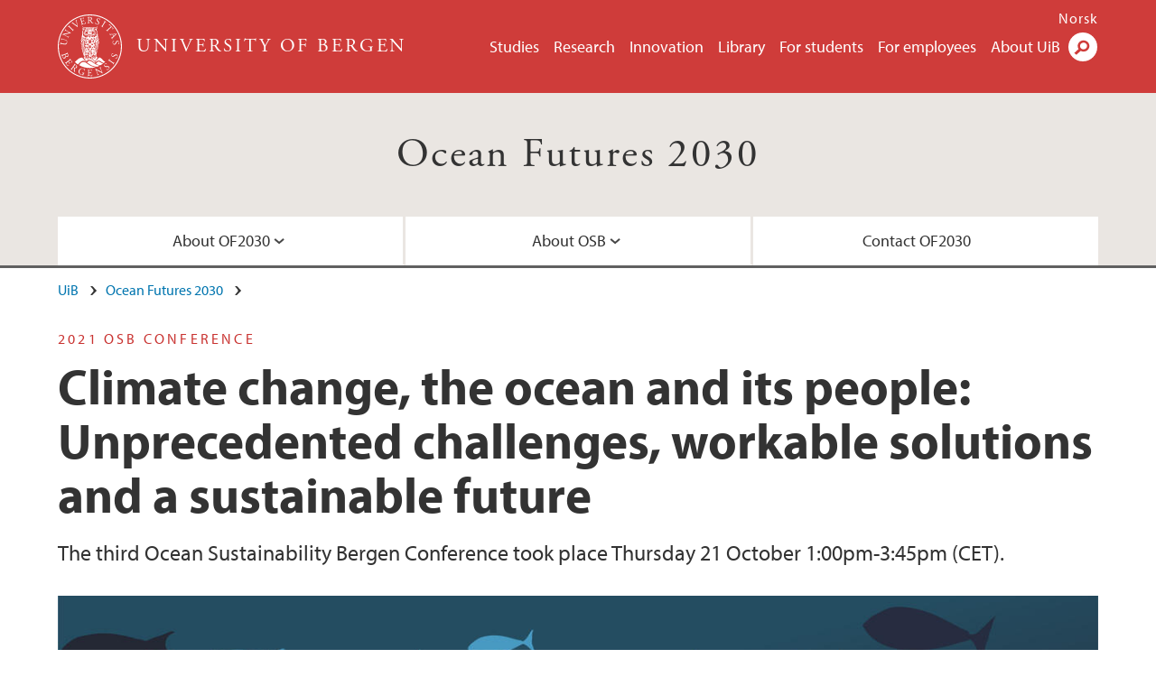

--- FILE ---
content_type: text/html; charset=utf-8
request_url: https://www.uib.no/en/osb/147677/climate-change-ocean-and-its-people-unprecedented-challenges-workable-solutions-and
body_size: 9653
content:
<!doctype html>
<html lang="en" dir="ltr">
  <head>
    <link rel="profile" href="http://www.w3.org/1999/xhtml/vocab">
    <meta http-equiv="X-UA-Compatible" content="IE=edge">
    <meta name="MobileOptimized" content="width">
    <meta name="HandheldFriendly" content="true">
    <meta name="viewport" content="width=device-width">
<meta http-equiv="Content-Type" content="text/html; charset=utf-8" />
<link rel="shortcut icon" href="https://www.uib.no/sites/all/themes/uib/uib_w3/favicon.ico" type="image/vnd.microsoft.icon" />
<meta name="Last-Modified" content="2021-10-22T14:00:14Z" />
<meta name="description" content="The third Ocean Sustainability Bergen Conference took place Thursday 21 October 1:00pm-3:45pm (CET)." />
<meta name="generator" content="Drupal 7 (https://www.drupal.org)" />
<link rel="canonical" href="https://www.uib.no/en/osb/147677/climate-change-ocean-and-its-people-unprecedented-challenges-workable-solutions-and" />
<meta property="og:site_name" content="University of Bergen" />
<meta property="og:url" content="https://www.uib.no/en/osb/147677/climate-change-ocean-and-its-people-unprecedented-challenges-workable-solutions-and" />
<meta property="og:type" content="article" />
<meta property="og:title" content="Climate change, the ocean and its people: Unprecedented challenges, workable solutions and a sustainable future" />
<meta property="og:description" content="The third Ocean Sustainability Bergen Conference took place Thursday 21 October 1:00pm-3:45pm (CET)." />
<meta property="og:image" content="https://www.uib.no/sites/w3.uib.no/files/media/osb_bkgrnd_r3_rev0a.jpg" />
<meta property="og:image" content="https://www.uib.no/sites/w3.uib.no/files/media/ymse_03.jpeg" />
<meta name="twitter:card" content="summary_large_image" />
<meta name="twitter:title" content="Climate change, the ocean and its people: Unprecedented challenges," />
<meta name="twitter:description" content="The third Ocean Sustainability Bergen Conference took place Thursday 21 October 1:00pm-3:45pm (CET)." />
<meta name="twitter:image" content="https://www.uib.no/sites/w3.uib.no/files/styles/twittercard/public/media/osb_bkgrnd_r3_rev0a.jpg?itok=0IP_AQnd" />
    <title>Climate change, the ocean and its people: Unprecedented challenges, workable solutions and a sustainable future | Ocean Futures 2030 | UiB</title>
<link type="text/css" rel="stylesheet" href="https://www.uib.no/sites/w3.uib.no/files/css/css_xE-rWrJf-fncB6ztZfd2huxqgxu4WO-qwma6Xer30m4.css" media="all" />
<link type="text/css" rel="stylesheet" href="https://www.uib.no/sites/w3.uib.no/files/css/css_Q7R7Blo9EYqLDI5rIlO_T3uTFBjIXjLpcqMHjTvVdmg.css" media="all" />
<link type="text/css" rel="stylesheet" href="https://www.uib.no/sites/w3.uib.no/files/css/css_nyTd1LtyGV4FMxplIMTXUR2pP5xwQtS1bYuhoPSCfb4.css" media="all" />
<link type="text/css" rel="stylesheet" href="https://www.uib.no/sites/w3.uib.no/files/css/css_hFjMpgojz5tLIvTCOXkG5jneFLTaWNX_hakVb3yaMeE.css" media="all" />
<link type="text/css" rel="stylesheet" href="https://www.uib.no/sites/w3.uib.no/files/css/css_3OmOXy6QprOkr48nRgtrypyE0V5QWVpjdpRaJc2Wx-o.css" media="all" />
<link type="text/css" rel="stylesheet" href="https://www.uib.no/sites/w3.uib.no/files/css/css_VVIwC6Oh2S6Yoj-dlw07AnQN33wARXuRRIf8pwRiu2U.css" media="print" />
<script type="text/javascript" src="https://www.uib.no/sites/w3.uib.no/files/js/js_pjM71W4fNn8eBgJgV1oVUUFnjlDTZvUMfj9SBg4sGgk.js"></script>
<script type="text/javascript" src="https://www.uib.no/sites/w3.uib.no/files/js/js_mOx0WHl6cNZI0fqrVldT0Ay6Zv7VRFDm9LexZoNN_NI.js"></script>
<script type="text/javascript">
<!--//--><![CDATA[//><!--
document.createElement( "picture" );
//--><!]]>
</script>
<script type="text/javascript" src="https://www.uib.no/sites/w3.uib.no/files/js/js_GOikDsJOX04Aww72M-XK1hkq4qiL_1XgGsRdkL0XlDo.js"></script>
<script type="text/javascript" src="https://www.uib.no/sites/w3.uib.no/files/js/js_W7d_28q_hjkbcmIVDovk-yKr2luT4FiNk44-vizla6o.js"></script>
<script type="text/javascript" src="https://www.uib.no/sites/w3.uib.no/files/js/js_gHk2gWJ_Qw_jU2qRiUmSl7d8oly1Cx7lQFrqcp3RXcI.js"></script>
<script type="text/javascript" src="https://www.uib.no/sites/w3.uib.no/files/js/js__b_mpqDtkRbkk7KQHVRNpUJXeMZdppYZx8kRQd7qpsU.js"></script>
<script type="text/javascript">
<!--//--><![CDATA[//><!--
jQuery( document ).ready( function($){
  // Loading accordion (previously tabs)
  // Create an independent accordion for each div
  container = $(".uib-tabs-container > .tabs-content > div");
  container.accordion({
    header: "h2",
    collapsible: true,
    heightStyle: "content",
    active: false,
    activate: function(event, ui) {
      if (ui.newHeader.size()) {
        if(history.pushState) {
          history.pushState(null, null, '#' + $(event.target).attr('id'));
        }
      }
    }
  });
  if (window.location.hash) {
    $(".uib-tabs-container > .tabs-content > div"
      + window.location.hash).accordion('option', 'active', 0);
  }
});
//--><!]]>
</script>
<script type="text/javascript" src="https://www.uib.no/sites/w3.uib.no/files/js/js_N23fS6ooC-uvOJ2j7mtuBbVQeGAvoXnACb9oAiqrOPE.js"></script>
<script type="text/javascript" src="//use.typekit.net/yfr2tzw.js"></script>
<script type="text/javascript">
<!--//--><![CDATA[//><!--
try{Typekit.load();}catch(e){}
//--><!]]>
</script>
<script type="text/javascript">
<!--//--><![CDATA[//><!--
jQuery.extend(Drupal.settings, {"basePath":"\/","pathPrefix":"en\/","setHasJsCookie":0,"ajaxPageState":{"theme":"uib_w3","theme_token":"1zR5zMxdkZ0WMt9JkD8De6vIY_NoVpIyyffPcEo9lEY","js":{"sites\/all\/modules\/picture\/picturefill\/picturefill.min.js":1,"sites\/all\/modules\/picture\/picture.min.js":1,"https:\/\/www.uib.no\/sites\/w3.uib.no\/files\/google_tag\/uib\/google_tag.script.js":1,"sites\/all\/modules\/jquery_update\/replace\/jquery\/1.12\/jquery.min.js":1,"0":1,"misc\/jquery-extend-3.4.0.js":1,"misc\/jquery-html-prefilter-3.5.0-backport.js":1,"misc\/jquery.once.js":1,"misc\/drupal.js":1,"sites\/all\/modules\/jquery_update\/js\/jquery_browser.js":1,"sites\/all\/modules\/jquery_update\/replace\/ui\/ui\/minified\/jquery.ui.core.min.js":1,"sites\/all\/modules\/jquery_update\/replace\/ui\/ui\/minified\/jquery.ui.widget.min.js":1,"sites\/all\/modules\/jquery_update\/replace\/ui\/ui\/minified\/jquery.ui.accordion.min.js":1,"misc\/form-single-submit.js":1,"misc\/form.js":1,"sites\/all\/modules\/entityreference\/js\/entityreference.js":1,"sites\/all\/libraries\/colorbox\/jquery.colorbox-min.js":1,"sites\/all\/libraries\/DOMPurify\/purify.min.js":1,"sites\/all\/modules\/colorbox\/js\/colorbox.js":1,"sites\/all\/modules\/colorbox\/styles\/stockholmsyndrome\/colorbox_style.js":1,"sites\/all\/modules\/colorbox\/js\/colorbox_inline.js":1,"sites\/all\/themes\/uib\/uib_w3\/js\/mobile_menu.js":1,"sites\/all\/themes\/uib\/uib_w3\/js\/sortable.js":1,"sites\/all\/modules\/uib\/uib_search\/js\/uib_search.js":1,"sites\/all\/themes\/uib\/uib_w3\/js\/w3.js":1,"1":1,"sites\/all\/modules\/field_group\/field_group.js":1,"\/\/use.typekit.net\/yfr2tzw.js":1,"2":1},"css":{"modules\/system\/system.base.css":1,"modules\/system\/system.menus.css":1,"modules\/system\/system.messages.css":1,"modules\/system\/system.theme.css":1,"misc\/ui\/jquery.ui.core.css":1,"misc\/ui\/jquery.ui.theme.css":1,"misc\/ui\/jquery.ui.accordion.css":1,"modules\/field\/theme\/field.css":1,"modules\/node\/node.css":1,"sites\/all\/modules\/picture\/picture_wysiwyg.css":1,"modules\/user\/user.css":1,"sites\/all\/modules\/views\/css\/views.css":1,"sites\/all\/modules\/colorbox\/styles\/stockholmsyndrome\/colorbox_style.css":1,"sites\/all\/modules\/ctools\/css\/ctools.css":1,"sites\/all\/modules\/panels\/css\/panels.css":1,"modules\/locale\/locale.css":1,"sites\/all\/themes\/uib\/uib_w3\/css\/style.css":1,"sites\/all\/themes\/uib\/uib_w3\/css\/print.css":1}},"colorbox":{"opacity":"0.85","current":"{current} of {total}","previous":"\u00ab Prev","next":"Next \u00bb","close":"Close","maxWidth":"98%","maxHeight":"98%","fixed":true,"mobiledetect":true,"mobiledevicewidth":"480px","file_public_path":"\/sites\/w3.uib.no\/files","specificPagesDefaultValue":"admin*\nimagebrowser*\nimg_assist*\nimce*\nnode\/add\/*\nnode\/*\/edit\nprint\/*\nprintpdf\/*\nsystem\/ajax\nsystem\/ajax\/*"},"uib_search":{"url":"https:\/\/api.search.uib.no","index":"w3one","uib_search_boost_max":10,"uib_search_boost_min":0.0009765625},"urlIsAjaxTrusted":{"\/en\/search":true,"https:\/\/www.google.com\/search":true},"field_group":{"div":"full","html5":"full"}});
//--><!]]>
</script>
  </head>
  <body class="html not-front not-logged-in no-sidebars page-node page-node- page-node-147677 node-type-uib-article i18n-en uib-article__infopage area-121210" >
    <div id="skip-link">
      <a href="#main-content" class="element-invisible element-focusable">Skip to main content</a>
    </div>
<noscript aria-hidden="true"><iframe src="https://www.googletagmanager.com/ns.html?id=GTM-KLPBXPW" height="0" width="0" style="display:none;visibility:hidden"></iframe></noscript>
    <div class="header__wrapper">
      <header class="header">
        <a href="/en" title="Home" rel="home" class="logo__link">
          <img src="https://www.uib.no/sites/all/themes/uib/uib_w3/logo.svg" alt="Home" class="logo__image" />
        </a>
            <div class="site-name">
            <a href="/en" title="Home" rel="home"><span>University of Bergen</span></a>
          </div>
    <div class="region region-header">
    <nav class="mobile-menu"><div class="menu-button">Menu</div>
</nav><nav class="global-menu"><ul class="menu"><li class="first leaf menu__item"><a href="https://www.uib.no/en/studies" title="">Studies</a></li>
<li class="leaf menu__item"><a href="/en/research" title="">Research</a></li>
<li class="leaf menu__item"><a href="/en/innovation" title="">Innovation</a></li>
<li class="leaf menu__item"><a href="/en/ub" title="">Library</a></li>
<li class="leaf menu__item"><a href="https://www.uib.no/en/forstudents" title="">For students</a></li>
<li class="leaf menu__item"><a href="/en/foremployees" title="">For employees</a></li>
<li class="last leaf menu__item"><a href="/en/about" title="">About UiB</a></li>
</ul></nav><div id="block-locale-language" class="block block-locale">

    
  <div class="content">
    <ul class="language-switcher-locale-url"><li class="en first active"><a href="/en/osb/147677/climate-change-ocean-and-its-people-unprecedented-challenges-workable-solutions-and" class="language-link active" title="Climate change, the ocean and its people: Unprecedented challenges, workable solutions and a sustainable future" lang="en">English</a></li>
<li class="nb last"><a href="/nb/osb/147678/climate-change-ocean-and-its-people-unprecedented-challenges-workable-solutions-and" class="language-link" title="Climate change, the ocean and its people: Unprecedented challenges, workable solutions and a sustainable future" lang="nb">Norsk</a></li>
</ul>  </div>
</div>
<div id="block-uib-search-global-searchform" class="block block-uib-search">
  <div class="content">
    <form class="global-search" action="/en/search" method="get" id="uib-search-form" accept-charset="UTF-8"><div><div class="lightbox form-wrapper" id="edit-lightbox--2"><div class="topbar-wrapper form-wrapper" id="edit-top--3"><div class="topbar form-wrapper" id="edit-top--4"><div class="spacer form-wrapper" id="edit-spacer--2"></div><div class="top-right form-wrapper" id="edit-right--3"><div class="close-lightbox form-wrapper" id="edit-close--2"><a href="/en" class="closeme" id="edit-link--4">Close</a></div></div></div></div><div class="search-wrapper form-wrapper" id="edit-search--2"><label for="searchfield" class="element-invisible">Search field</label>
<div class="form-item form-type-textfield form-item-searchtext">
 <input class="search-field form-text" name="qq" autocomplete="off" placeholder="Search uib.no" data-placeholder="Search for person" id="searchfield" type="text" value=" " size="60" maxlength="128" />
</div>
<input type="submit" id="edit-submit--2" name="op" value="Search" class="form-submit" /></div><fieldset class="right-selector form-wrapper" id="edit-right--4"><legend><span class="fieldset-legend">Filter on content</span></legend><div class="fieldset-wrapper"><div class="form-item form-type-checkboxes form-item-filters">
 <div id="search-filter-checkboxes" class="form-checkboxes"><div class="form-item form-type-checkbox form-item-filters-everything">
 <input name="uib_search_filters[]" type="checkbox" id="edit-filters-everything--2" value="everything" checked="checked" class="form-checkbox" />  <label class="option" for="edit-filters-everything--2">Everything </label>

</div>
<div class="form-item form-type-checkbox form-item-filters-news">
 <input name="uib_search_filters[]" type="checkbox" id="edit-filters-news--2" value="news" class="form-checkbox" />  <label class="option" for="edit-filters-news--2">News </label>

</div>
<div class="form-item form-type-checkbox form-item-filters-study">
 <input name="uib_search_filters[]" type="checkbox" id="edit-filters-study--2" value="study" class="form-checkbox" />  <label class="option" for="edit-filters-study--2">Studies </label>

</div>
<div class="form-item form-type-checkbox form-item-filters-event">
 <input name="uib_search_filters[]" type="checkbox" id="edit-filters-event--2" value="event" class="form-checkbox" />  <label class="option" for="edit-filters-event--2">Events </label>

</div>
<div class="form-item form-type-checkbox form-item-filters-user">
 <input name="uib_search_filters[]" type="checkbox" id="edit-filters-user--2" value="user" class="form-checkbox" />  <label class="option" for="edit-filters-user--2">Persons </label>

</div>
<div class="form-item form-type-checkbox form-item-filters-employee-area">
 <input name="uib_search_filters[]" type="checkbox" id="edit-filters-employee-area--2" value="employee_area" class="form-checkbox" />  <label class="option" for="edit-filters-employee-area--2">Employee pages </label>

</div>
</div>
<div class="description">Choose what results to return</div>
</div>
</div></fieldset>
<div class="results-wrapper form-wrapper" id="edit-results-wrapper--2"><div class="results form-wrapper" id="edit-results--2"><span class="results-bottom-anchor"></span>
</div></div></div><input type="hidden" name="form_build_id" value="form-2hLHF5g0lY_LqTfIBtD_lMdCB1TlWZIaKLsS3ay45Tw" />
<input type="hidden" name="form_id" value="uib_search__form" />
</div></form><form name="noscriptform" action="https://www.google.com/search" method="get" id="uib-search-noscript-form" accept-charset="UTF-8"><div><input class="search-button" type="submit" value="Search" /><input name="as_sitesearch" value="uib.no" type="hidden" />
<input type="hidden" name="form_build_id" value="form-ewhLM7CkUC2dtYe7SdQA2_8DPadBj3zvJEU-XBV1Fpg" />
<input type="hidden" name="form_id" value="uib_search__noscript_form" />
</div></form>  </div>
</div>
  </div>
      </header>
      <nav class="mobile_dropdown">
        <nav class="global-mobile-menu mobile noscript"><ul class="menu"><li class="first leaf menu__item"><a href="https://www.uib.no/en/studies" title="">Studies</a></li>
<li class="leaf menu__item"><a href="/en/research" title="">Research</a></li>
<li class="leaf menu__item"><a href="/en/innovation" title="">Innovation</a></li>
<li class="leaf menu__item"><a href="/en/ub" title="">Library</a></li>
<li class="leaf menu__item"><a href="https://www.uib.no/en/forstudents" title="">For students</a></li>
<li class="leaf menu__item"><a href="/en/foremployees" title="">For employees</a></li>
<li class="last leaf menu__item"><a href="/en/about" title="">About UiB</a></li>
</ul></nav>      </nav>
    </div>
    <div class="subheader__wrapper">
    <span class="subheader__content" role="complementary"><a href="/en/osb">Ocean Futures 2030</a></span><nav class="mobile_area mobile_dropdown"><div class="area-mobile-menu"><ul class="menu"><li class="first expanded menu__item"><a href="https://www.uib.no/en/osb/168839/what-ocean-futures-2030" title="">About OF2030</a><ul class="menu"><li class="first leaf"><a href="/en/osb/168839/what-ocean-futures-2030">About Ocean Futures 2030</a></li>
<li class="last leaf"><a href="/en/osb/170322/ocean-science-diplomacy-%E2%80%93-thematic-entry-point">OCEAN TEP</a></li>
</ul></li>
<li class="expanded menu__item"><a href="#" title="">About OSB</a><ul class="menu"><li class="first last leaf"><a href="/en/osb/121251/about-ocean-sustainability-bergen">About Ocean Sustainability Bergen</a></li>
</ul></li>
<li class="leaf menu__item"><a href="https://www.uib.no/en/osb/168836/how-contact-ocean-futures-2030" title="">Contact OF2030</a></li>
</ul></div></nav>        </div>
    <nav id="main-menu">
<ul class="menu"><li class="first expanded menu__item"><a href="https://www.uib.no/en/osb/168839/what-ocean-futures-2030" title="">About OF2030</a><ul class="menu"><li class="first leaf"><a href="/en/osb/168839/what-ocean-futures-2030">About Ocean Futures 2030</a></li>
<li class="last leaf"><a href="/en/osb/170322/ocean-science-diplomacy-%E2%80%93-thematic-entry-point">OCEAN TEP</a></li>
</ul></li>
<li class="expanded menu__item"><a href="#" title="">About OSB</a><ul class="menu"><li class="first last leaf"><a href="/en/osb/121251/about-ocean-sustainability-bergen">About Ocean Sustainability Bergen</a></li>
</ul></li>
<li class="leaf menu__item"><a href="https://www.uib.no/en/osb/168836/how-contact-ocean-futures-2030" title="">Contact OF2030</a></li>
</ul>    </nav>
    <main>
      <a id="main-content"></a>
      <div class="tabs"></div>
      <div class="content-top-wrapper">
        <div class="content-top">
          <div class="uib_breadcrumb"><nav class="breadcrumb" role="navigation"><ol><li><a href="/en">UiB</a> </li><li><a href="/en/osb">Ocean Futures 2030</a> </li></ol></nav></div>
<div class="field field-name-field-uib-kicker field-type-text field-label-hidden field-wrapper"><div  class="field-items"><div  class="field-item odd">2021 OSB CONFERENCE</div></div></div><h1>Climate change, the ocean and its people: Unprecedented challenges, workable solutions and a sustainable future</h1>
<p class="field field-name-field-uib-lead field-type-text-long field-label-hidden field-wrapper">
      The third Ocean Sustainability Bergen Conference took place Thursday 21 October 1:00pm-3:45pm (CET).  </p>
<div class="field field-name-field-uib-main-media field-type-file field-label-hidden field-wrapper"><div  class="field-items"><div  class="field-item odd"><div id="file-171341" class="file file-image file-image-jpeg">

   
  <div class="content">
      <picture >
<!--[if IE 9]><video style="display: none;"><![endif]-->
<source srcset="https://www.uib.no/sites/w3.uib.no/files/styles/content_main_wide_1x/public/media/osb_bkgrnd_r3_rev0a.jpg?itok=-aQSm2uz&amp;timestamp=1634735889 1x" media="(min-width:1152px)" />
<source srcset="https://www.uib.no/sites/w3.uib.no/files/styles/content_main_wide_1x/public/media/osb_bkgrnd_r3_rev0a.jpg?itok=-aQSm2uz&amp;timestamp=1634735889 1x" media="(min-width: 860px)" />
<source srcset="https://www.uib.no/sites/w3.uib.no/files/styles/content_main_narrow_1x/public/media/osb_bkgrnd_r3_rev0a.jpg?itok=9ouJyrPs&amp;timestamp=1634735889 1x" media="(min-width: 560px)" />
<source srcset="https://www.uib.no/sites/w3.uib.no/files/styles/content_main_mobile_1x/public/media/osb_bkgrnd_r3_rev0a.jpg?itok=tU-E9Bui&amp;timestamp=1634735889 1.5x, https://www.uib.no/sites/w3.uib.no/files/styles/content_main_mobile_1x/public/media/osb_bkgrnd_r3_rev0a.jpg?itok=tU-E9Bui&amp;timestamp=1634735889 1x, https://www.uib.no/sites/w3.uib.no/files/styles/content_main_mobile_1x/public/media/osb_bkgrnd_r3_rev0a.jpg?itok=tU-E9Bui&amp;timestamp=1634735889 2x" media="(min-width: 0px)" />
<!--[if IE 9]></video><![endif]-->
<img  src="https://www.uib.no/sites/w3.uib.no/files/styles/content_main/public/media/osb_bkgrnd_r3_rev0a.jpg?itok=t0BdwJMV&amp;timestamp=1634735889" width="1260" height="709" alt="Ocean Sustainability Bergen Conference 2021 design" title="" />
</picture><div class="uib-media-info"><div class="field field-name-field-uib-owner field-type-text field-label-inline clearfix field-wrapper">
      <div class="field-label">Photo: </div>
    <div class="field-items">
          <div class="field-item even">UiB</div>
      </div>
</div></div>    </div>

  
</div>
</div></div></div>        </div>
      </div>
      <div class="content-main-wrapper">
<h2 class="element-invisible">Main content</h2>
  <div class="region region-content">
    <div id="block-system-main" class="block block-system">

    
  <div class="content">
    <div id="node-147677" class="node node-uib-article clearfix">

  
                
  
  <div class="content">
    <div class="field field-name-field-uib-text field-type-text-long field-label-hidden field-wrapper"><div  class="field-items"><div  class="field-item odd"><ul><li><a href="https://hopin.com/events/university-event" target="_blank"><strong>WATCH THE CONFERENCE LIVE HERE!</strong></a></li></ul><p>The annual Ocean Sustainability Bergen (OSB) Conference offers a platform for students, researchers, and practitioners from around the world to come together and discuss the biggest threats facing our ocean, and explore innovative and practical solutions to combat these threats. The conference also serves to promote knowledge and activities related to the Sustainable Development Goals (SDGs), in particular the work of the University of Bergen and other universities in Norway and around the world. This year, the OSB Conference aims to highlight one of the largest, and most complex, threats facing our ocean today: climate change.</p><p>The global sustainable future depends on the state of the ocean. The health of the ocean and human health are interconnected. Anthropogenic activities and their consequences impact, sometimes irreversibly, the ocean which in turn affects the health and well-being of the humans who depend on it. This delicate cycle is challenged ever more with the growing threat of climate change, and we are now in a race against ourselves to adapt to an unprecedented future.</p><p><strong>PROGRAMME</strong></p><h3>13:00 Opening remarks</h3><p>Professor <strong>Lise Øvreås</strong>, Scientific Director Ocean Sustainability Bergen, University of Bergen<br />Rector <strong>Margareth Hagen</strong>, University of Bergen</p><h3>13:20 The Ocean Sustainability Bergen Lecture</h3><p>Former Prime Minister of Norway and co-chair of the High-level Panel for a Sustainable Ocean Economy <strong>Erna Solberg</strong></p><h3>13:30 Panel discussion 1</h3><p>The problem of climate change and biodiversity loss is vast and multifaceted. There are many intricacies for its causes and impacts, which reflect the intricacies of the human world that is responsible for this problem. There is much about the ocean, its biological diversity and physical processes that are unknown, and equally challenging is understanding the people that rely on these biological and physical processes for their lives and livelihoods. In this discussion we will bring the ocean and its people to the forefront of the climate change problem, by focusing on three sub-themes:</p><ol><li>How climate change will affect marine biodiversity and ocean economy</li><li>Climate change and the socioeconomic impacts of a rising ocean</li><li>How climate change has a social impact on people living by the sea</li></ol><p><strong>Each panellist will hold a 3 minute introduction. A 35 minute panel discussion will follow. </strong><br /><br />1. <strong>Jens Frølich Holte</strong>, Norway's Special Envoy to the high-level panel for a sustainable ocean economy<br />2. <strong>Isabella Lövin</strong>, Former Deputy Prime Minister and Environment Minister of Sweden, Co-Chair of Friends of Ocean Action, Honorary Doctor at the Swedish University of Agricultural Sciences and Doctor of Science at the ​​​​​World Maritime University<br />3. <strong>Natalia Golis</strong>, County Deputy Mayor<br />4. <strong>Mari Skuggedal Myksvoll</strong>, Researcher, Oceanography and climate, Institute of Marine Research</p><p><em>Moderator: Professor Tor Eldevik, Head of the Geophysical Institute, University of Bergen</em></p><h3>14:20 Break</h3><p>Video presentation of a Design Thinking workshop with 25 master students from the University of Bergen and NHH Norwegian School of Economics</p><h3>14:40 Panel discussion 2</h3><p>The future of our ocean depends on everyone’s effort. How can we focus on solutions rather than conflicts/problems?</p><p><strong>Each panellist will hold a 3 minute presentation. A 35 minute panel discussion will follow.</strong><br /><br />5. <strong>Nina Jensen</strong>, CEO REV Ocean<br />6. <strong>Stig Ingemar Traavik</strong>, Director, Department for Climate, Energy and Environment, The Norwegian Agency for Development Cooperation/NORAD<br />7. <strong>Gabriella Bianchi</strong>, Dr., EAF-Nansen Research Coordinator, Institute of Marine Research<br />8. Dr. <strong>David Smith</strong>, The Institute for Sustainable Development, University of the West Indies</p><p><em>Moderator: Professor Tor Eldevik, Head of the Geophysical Institute, University of Bergen</em></p><h3>15:30 Closing remarks</h3><p>Professor <strong>Lise Øvreås</strong>, Scientific Director Ocean Sustainability Bergen, University of Bergen and Professor <strong>Edvard Hviding</strong>, Scientific Director SDG Bergen Science Advice, University of Bergen</p></div></div></div><div class=" group-article-sidebar field-group-div"><div class="group-event-info"></div><div class="field field-name-field-uib-fact-box field-type-text-long field-label-hidden field-wrapper"><div  class="field-items"><div  class="field-item odd"><h3><strong>FACTS</strong></h3><h4><strong>2021 OSB Conference</strong></h4><ul><li>The third Ocean Sustainability Bergen (OSB) Conference</li><li>Format: Digital</li><li>Time: 21 October 2021, 13:00 – 15:45 (CET)</li><li>Broadcast directly from the University Aula in Bergen.</li><li>Registration is free and open to all. </li><li>You can register for the conference <a href="https://events.provisoevent.no/bergenlive/events/ocean-sustainability-bergen-conference/register">here</a></li><li>Virtual doors open at 12:00 (local time), the conference begins at 13:00.</li></ul></div></div></div><div class="field field-name-field-uib-media field-type-file field-label-hidden field-wrapper"><div  class="field-items"><div  class="field-item odd"><div id="file-169397" class="file file-image file-image-jpeg">

   
  <div class="content">
      <a href="https://www.uib.no/sites/w3.uib.no/files/styles/content_main/public/media/ymse_03.jpeg?itok=o8MO62PL" title="" class="colorbox" data-colorbox-gallery="gallery-page-dOfDrJ_TKXE" data-cbox-img-attrs="{&quot;title&quot;: &quot;&quot;, &quot;alt&quot;: &quot;Photo from the 2020 Ocean Sustainability Bergen Conference, broadcast live from the University Aula in Bergen.&quot;}"><img src="https://www.uib.no/sites/w3.uib.no/files/styles/content_main/public/media/ymse_03.jpeg?itok=o8MO62PL" width="1260" height="840" alt="Photo from the 2020 Ocean Sustainability Bergen Conference, broadcast live from the University Aula in Bergen." title="" /></a><div class="field-name-field-uib-description field"><div class="field-items"><div class="field-item even">OCEAN RESILIENCE: From the 2020 Ocean Sustainability Bergen Conference, broadcast live from the University Aula in Bergen.</div></div></div><div class="field field-name-field-uib-owner field-type-text field-label-inline clearfix field-wrapper">
      <div class="field-label">Photo: </div>
    <div class="field-items">
          <div class="field-item even">Eivind Senneset for University of Bergen</div>
      </div>
</div>    </div>

  
</div>
</div><div  class="field-item even"><div id="file-152879" class="file file-image file-image-png">

   
  <div class="content">
      <a href="https://www.uib.no/sites/w3.uib.no/files/styles/content_main/public/media/e_sdg_goals_icons-individual-rgb-14_1.png?itok=B7QXNReK" title="" class="colorbox" data-colorbox-gallery="gallery-page-dOfDrJ_TKXE" data-cbox-img-attrs="{&quot;title&quot;: &quot;&quot;, &quot;alt&quot;: &quot;Logo for Sustainable Development Goal 14 – Life below water&quot;}"><img src="https://www.uib.no/sites/w3.uib.no/files/styles/content_main/public/media/e_sdg_goals_icons-individual-rgb-14_1.png?itok=B7QXNReK" width="947" height="947" alt="Logo for Sustainable Development Goal 14 – Life below water" title="" /></a><div class="field field-name-field-uib-owner field-type-text field-label-inline clearfix field-wrapper">
      <div class="field-label">Photo: </div>
    <div class="field-items">
          <div class="field-item even">UN</div>
      </div>
</div>    </div>

  
</div>
</div><div  class="field-item odd"><div id="file-163618" class="file file-image file-image-png">

   
  <div class="content">
      <a href="https://www.uib.no/sites/w3.uib.no/files/styles/content_main/public/media/uib_sdg_liten.png?itok=Q9uPhkA0" title="" class="colorbox" data-colorbox-gallery="gallery-page-dOfDrJ_TKXE" data-cbox-img-attrs="{&quot;title&quot;: &quot;&quot;, &quot;alt&quot;: &quot;SDG Bergen logo&quot;}"><img src="https://www.uib.no/sites/w3.uib.no/files/styles/content_main/public/media/uib_sdg_liten.png?itok=Q9uPhkA0" width="1104" height="418" alt="SDG Bergen logo" title="" /></a><div class="field field-name-field-uib-owner field-type-text field-label-inline clearfix field-wrapper">
      <div class="field-label">Photo: </div>
    <div class="field-items">
          <div class="field-item even">UiB</div>
      </div>
</div>    </div>

  
</div>
</div></div></div></div><section class="group-related-persons field-group-html5"></section><section class="group-related-content field-group-html5"></section>  </div>

  
  
</div>
  </div>
</div>
  </div>
      </div>
      <div class="content-bottom-wrapper">
        <div class="content-bottom">
<div class="article-info"><span class="uib-date-info">22.10.2021</span></div>        </div>
      </div>
    </main>
    <footer>
        <div class="footer-wrapper mobile_area">
          <nav class="main-menu__expanded">
<ul class="menu"><li class="first expanded menu__item"><a href="https://www.uib.no/en/osb/168839/what-ocean-futures-2030" title="">About OF2030</a><ul class="menu"><li class="first leaf"><a href="/en/osb/168839/what-ocean-futures-2030">About Ocean Futures 2030</a></li>
<li class="last leaf"><a href="/en/osb/170322/ocean-science-diplomacy-%E2%80%93-thematic-entry-point">OCEAN TEP</a></li>
</ul></li>
<li class="expanded menu__item"><a href="#" title="">About OSB</a><ul class="menu"><li class="first last leaf"><a href="/en/osb/121251/about-ocean-sustainability-bergen">About Ocean Sustainability Bergen</a></li>
</ul></li>
<li class="leaf menu__item"><a href="https://www.uib.no/en/osb/168836/how-contact-ocean-futures-2030" title="">Contact OF2030</a></li>
</ul>          </nav>
          <div class="footer">
<div id="block-uib-area-colophon-2" class="block block-uib-area">

    
  <div class="content">
    <div class="contact"><span>Contact us</span>
<a href="https://www.uib.no/en/osb/168836/how-contact-ocean-futures-2030">Contact information</a></div><div class="visit"><span>Visit us</span>
<span><a href="/en/about/79263/campus-map">View campus map</a></span></div>  </div>
</div>
<div class="field field-name-field-uib-social-media field-type-text field-label-above field-wrapper">
      <span class="field-label">Follow us</span>
    <div class="field-items">
          <div class="field-item even"><a href="https://twitter.com/SDGbergen" class="icons-social-twitter" title="Follow us on Twitter" onClick="ga(&#039;send&#039;, {&#039;hitType&#039;:&#039;twitter&#039;, &#039;eventCategory&#039;:&#039;SocialMediaButtons&#039;, &#039;eventAction&#039;:&#039;Follow&#039;, &#039;eventLabel&#039;:&#039;node/147677&#039;})">twitter</a></div>
      </div>
</div>
          </div>
        </div>
        <div class="footer-bottom-wrapper">
          <div class="footer-bottom">
<div id="block-uib-area-bottom-links" class="block block-uib-area">

    
  <div class="content">
    <div class="item-list"><ul><li class="first"><a href="/en/about/74388/contact-information" class="link-contact-info">Contact UiB</a></li>
<li><a href="/en/about/84777/vacant-positions-uib" class="link-vacant-positions">Available positions</a></li>
<li><a href="/en/ka/107460/press-services" class="link-press">Press</a></li>
<li><a href="/en/ka/50970/cookie-policy" class="link-info-cookies">About cookies</a></li>
<li class="last"><a href="https://www.uib.no/tilgjengelighetserklearing" class="link-accessibility-statement">Accessibility statement (in Norwegian)</a></li>
</ul></div>  </div>
</div>
          </div>
        </div>
    </footer>
<script type="text/javascript" src="https://www.uib.no/sites/w3.uib.no/files/js/js_7-q4xx5FaXgFWWma9tMCS9Q__822jcg6rhczPisS8LQ.js"></script>
  </body>
</html>
